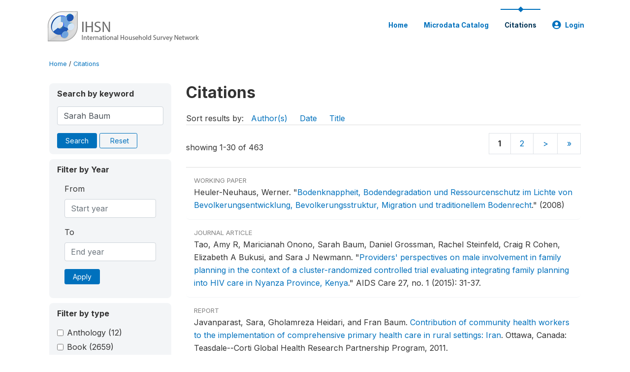

--- FILE ---
content_type: text/html; charset=UTF-8
request_url: https://catalog.ihsn.org/citations/?keywords=Sarah%20Baum&field=authors
body_size: 9511
content:
<!DOCTYPE html>
<html>

<head>
    <meta charset="utf-8">
<meta http-equiv="X-UA-Compatible" content="IE=edge">
<meta name="viewport" content="width=device-width, initial-scale=1">

<title>Citations</title>

    
    <link rel="stylesheet" href="https://cdnjs.cloudflare.com/ajax/libs/font-awesome/5.15.4/css/all.min.css" integrity="sha512-1ycn6IcaQQ40/MKBW2W4Rhis/DbILU74C1vSrLJxCq57o941Ym01SwNsOMqvEBFlcgUa6xLiPY/NS5R+E6ztJQ==" crossorigin="anonymous" referrerpolicy="no-referrer" />
    <link rel="stylesheet" href="https://stackpath.bootstrapcdn.com/bootstrap/4.1.3/css/bootstrap.min.css" integrity="sha384-MCw98/SFnGE8fJT3GXwEOngsV7Zt27NXFoaoApmYm81iuXoPkFOJwJ8ERdknLPMO" crossorigin="anonymous">
    

<link rel="stylesheet" href="https://catalog.ihsn.org/themes/nada52/css/style.css?v2023">
<link rel="stylesheet" href="https://catalog.ihsn.org/themes/nada52/css/custom.css?v2021">
<link rel="stylesheet" href="https://catalog.ihsn.org/themes/nada52/css/home.css?v03212019">
<link rel="stylesheet" href="https://catalog.ihsn.org/themes/nada52/css/variables.css?v07042021">
<link rel="stylesheet" href="https://catalog.ihsn.org/themes/nada52/css/facets.css?v062021">
<link rel="stylesheet" href="https://catalog.ihsn.org/themes/nada52/css/catalog-tab.css?v07052021">
<link rel="stylesheet" href="https://catalog.ihsn.org/themes/nada52/css/catalog-card.css?v10102021-1">
<link rel="stylesheet" href="https://catalog.ihsn.org/themes/nada52/css/filter-action-bar.css?v14052021-3">

    <script src="//code.jquery.com/jquery-3.2.1.min.js"></script>
    <script src="https://cdnjs.cloudflare.com/ajax/libs/popper.js/1.14.3/umd/popper.min.js" integrity="sha384-ZMP7rVo3mIykV+2+9J3UJ46jBk0WLaUAdn689aCwoqbBJiSnjAK/l8WvCWPIPm49" crossorigin="anonymous"></script>
    <script src="https://stackpath.bootstrapcdn.com/bootstrap/4.1.3/js/bootstrap.min.js" integrity="sha384-ChfqqxuZUCnJSK3+MXmPNIyE6ZbWh2IMqE241rYiqJxyMiZ6OW/JmZQ5stwEULTy" crossorigin="anonymous"></script>

<script type="text/javascript">
    var CI = {'base_url': 'https://catalog.ihsn.org/'};

    if (top.frames.length!=0) {
        top.location=self.document.location;
    }

    $(document).ready(function()  {
        /*global ajax error handler */
        $( document ).ajaxError(function(event, jqxhr, settings, exception) {
            if(jqxhr.status==401){
                window.location=CI.base_url+'/auth/login/?destination=catalog/';
            }
            else if (jqxhr.status>=500){
                alert(jqxhr.responseText);
            }
        });

    }); //end-document-ready

</script>



    <script src="https://catalog.ihsn.org/javascript/analytics-tracker.js"></script>
    <script>
        // Initialize analytics tracker with configuration
        if (typeof NADA !== 'undefined' && NADA.Analytics) {
            NADA.Analytics.init({
                baseUrl: 'https://catalog.ihsn.org/',
                enabled: true,
                builtinEnabled: true,
                gaEnabled: false,
                debug: false,
                sessionTimeoutMinutes: 5,
                dedupeWindowMinutes: 5            });
        }
    </script>

    
<script>
window.study_id='';
</script>

<script async src="https://www.googletagmanager.com/gtag/js?id=G-SE0FFGKB2K"></script>
<script>
  window.dataLayer = window.dataLayer || [];
  function gtag(){dataLayer.push(arguments);}
  gtag('js', new Date());

  gtag('config', 'G-SE0FFGKB2K', {'study_id':window.study_id});

  
  $(function() {
    $(document).ajaxSend(function(event, request, settings) {
        gtag('event', 'page_view', {
            page_path: settings.url
        })
    });

    //track file downloads
    $('.resources .download').on('click', function() {
        gtag('event', 'download', {
            'event_label': $(this).attr("title"),
            'event_category': $(this).attr("href"),
            'non_interaction': true
        });
    });

});
</script>
</head>

<body>

    <!-- site header -->
    <style>
.site-header .navbar-light .no-logo .navbar-brand--sitename {border:0px!important;margin-left:0px}
.site-header .navbar-light .no-logo .nada-site-title {font-size:18px;}
</style>
<header class="site-header">
    
        

    <div class="container">

        <div class="row">
            <div class="col-12">
                <nav class="navbar navbar-expand-md navbar-light rounded navbar-toggleable-md wb-navbar">

                                                            <div class="navbar-brand">
                        <div class="navbar-brand--logo">
                            <a href="https://catalog.ihsn.org/">
                            <img src="https://catalog.ihsn.org/themes/nada52/images/ihsn_logo.png" alt="IHSN Survey Catalog" >
                            </a>
                        </div>                        
                    </div>



                    
                    

                                                            

                    <button class="navbar-toggler navbar-toggler-right collapsed wb-navbar-button-toggler" type="button" data-toggle="collapse" data-target="#containerNavbar" aria-controls="containerNavbar" aria-expanded="false" aria-label="Toggle navigation">
                        <span class="navbar-toggler-icon"></span>
                    </button>

                    <!-- Start menus -->
                    <!-- Start menus -->
<div class="navbar-collapse collapse" id="containerNavbar" aria-expanded="false">
        <ul class="navbar-nav ml-auto">
                                            <li class="nav-item">
                <a   class="nav-link" href="https://catalog.ihsn.org/home">Home</a>
            </li>            
                                            <li class="nav-item">
                <a   class="nav-link" href="https://catalog.ihsn.org/catalog">Microdata  Catalog</a>
            </li>            
                                            <li class="nav-item">
                <a  class="nav-link active" class="nav-link" href="https://catalog.ihsn.org/citations">Citations</a>
            </li>            
        
        
<li class="nav-item dropdown">
                <a class="nav-link dropdown-toggle" href="" id="dropdownMenuLink" data-toggle="dropdown" aria-haspopup="true" aria-expanded="false">
                <i class="fas fa-user-circle fa-lg"></i>Login            </a>
            <div class="dropdown-menu dropdown-menu-right" aria-labelledby="dropdownMenuLink">
                <a class="dropdown-item" href="https://catalog.ihsn.org/auth/login">Login</a>
            </div>
                </li>
<!-- /row -->
    </ul>

</div>
<!-- Close Menus -->                    <!-- Close Menus -->

                </nav>
            </div>

        </div>
        <!-- /row -->

    </div>

</header>
    <!-- page body -->
    <div class="wp-page-body container default-wrapper page-citations citations">

        <div class="body-content-wrap theme-nada-2">

            <!--breadcrumbs -->
            <div class="container">
                                                    <ol class="breadcrumb wb-breadcrumb">
                        	    <div class="breadcrumbs" xmlns:v="http://rdf.data-vocabulary.org/#">
           <span typeof="v:Breadcrumb">
                		         <a href="https://catalog.ihsn.org//" rel="v:url" property="v:title">Home</a> /
                        
       </span>
                  <span typeof="v:Breadcrumb">
        	         	         <a class="active" href="https://catalog.ihsn.org//citations" rel="v:url" property="v:title">Citations</a>
                        
       </span>
               </div>
                    </ol>
                            </div>
            <!-- /breadcrumbs -->

            
<div class="container citations-container mt-3"> 
    <div class="row">
        <div class="col-sm-12">
                        
        </div>
    </div>
    <div class="row">
        <div class="col-md-3">
            <form name="search_form" id="search_form" method="get" autocomplete="off">        
        <input type="hidden" id="ps" name="ps" value="">
        <input type="hidden" id="page" name="page" value="1">
        <input type="hidden" id="repo" name="repo" value="">

    <div class="refine-list filter-container">

        <div class="sidebar-filter wb-ihsn-sidebar-filter filter-box keyword-search">
            <h6 class="togglable"> <i class="fa fa-search pr-2"></i>Search by keyword</h6>
            <div id="search-by-keyword" class="search-by-keyword sidebar-filter-entries">
                <div class="form-group study-search">
                    <input maxlength="100" type="text" id="keywords" name="keywords" value="Sarah Baum" class="form-control" placeholder="keywords">
                    <input type="hidden" name="collection" value="central"/>
                </div>
                <button type="submit" id="btnsearch" name="search" value="Search" class="btn btn-primary btn-sm wb-btn btn-search">Search</button>
                <span><a href="https://catalog.ihsn.org/citations?collection=central" class="btn btn btn-outline-primary btn-sm wb-btn-outline" id="reset"><i class="fa fa-refresh"></i>Reset</a></span>
            </div>
        </div>

        <div id="filter-by-access" class="sidebar-filter wb-ihsn-sidebar-filter filter-by-year filter-box">
            <h6 class="togglable"> <i class="fa fa-search pr-2"></i>Filter by Year</h6>
            <div class="sidebar-filter-entries">        
                      
                <div class="form-inline-x">
                    <div class="form-group col">
                        <label for="year_from">From</label>
                        <input type="number" min="1600" max="3000" name="from" class="form-control" placeholder="Start year" value="">
                    </div>
                    <div class="form-group col">
                        <label for="year_to">To</label>
                        <input type="number" min="1600" max="3000"  name="to" class="form-control" placeholder="End year" value="">
                    </div>                    
                </div>
                <div class="form-group col">
                    <button class="btn btn-primary btn-sm">Apply</button>
                </div>    
            </div>
        </div>

                <div id="filter-by-access" class="sidebar-filter wb-ihsn-sidebar-filter filter-by-access filter-box filter-by-dtype">
        <h6 class="togglable"> <i class="fa fa-filter pr-2"></i> Filter by type</h6>
        <div class="sidebar-filter-entries filter-da items-container">
                                    <div class="form-check item inactive">
                <label class="form-check-label" for="ctype-anthology-editor" >
                    <input  class="form-check-input chk chk-ctype" type="checkbox" name="ctype[]" value="anthology-editor" id="ctype-anthology-editor">
                    Anthology <span>(12)</span>
                </label>
            </div>
                                    <div class="form-check item inactive">
                <label class="form-check-label" for="ctype-book" >
                    <input  class="form-check-input chk chk-ctype" type="checkbox" name="ctype[]" value="book" id="ctype-book">
                    Book <span>(2659)</span>
                </label>
            </div>
                                    <div class="form-check item inactive">
                <label class="form-check-label" for="ctype-book-section" >
                    <input  class="form-check-input chk chk-ctype" type="checkbox" name="ctype[]" value="book-section" id="ctype-book-section">
                    Book Section <span>(1580)</span>
                </label>
            </div>
                                    <div class="form-check item inactive">
                <label class="form-check-label" for="ctype-conference-paper" >
                    <input  class="form-check-input chk chk-ctype" type="checkbox" name="ctype[]" value="conference-paper" id="ctype-conference-paper">
                    Conference Paper <span>(2438)</span>
                </label>
            </div>
                                    <div class="form-check item inactive">
                <label class="form-check-label" for="ctype-corporate-author" >
                    <input  class="form-check-input chk chk-ctype" type="checkbox" name="ctype[]" value="corporate-author" id="ctype-corporate-author">
                    Corporate Author <span>(614)</span>
                </label>
            </div>
                                    <div class="form-check item inactive">
                <label class="form-check-label" for="ctype-journal" >
                    <input  class="form-check-input chk chk-ctype" type="checkbox" name="ctype[]" value="journal" id="ctype-journal">
                    Journal Article <span>(38436)</span>
                </label>
            </div>
                                    <div class="form-check item inactive">
                <label class="form-check-label" for="ctype-magazine" >
                    <input  class="form-check-input chk chk-ctype" type="checkbox" name="ctype[]" value="magazine" id="ctype-magazine">
                    Magazine <span>(5)</span>
                </label>
            </div>
                                    <div class="form-check item inactive">
                <label class="form-check-label" for="ctype-newspaper" >
                    <input  class="form-check-input chk chk-ctype" type="checkbox" name="ctype[]" value="newspaper" id="ctype-newspaper">
                    Newspaper <span>(4)</span>
                </label>
            </div>
                                    <div class="form-check item inactive">
                <label class="form-check-label" for="ctype-report" >
                    <input  class="form-check-input chk chk-ctype" type="checkbox" name="ctype[]" value="report" id="ctype-report">
                    Report <span>(4142)</span>
                </label>
            </div>
                                    <div class="form-check item inactive">
                <label class="form-check-label" for="ctype-thesis" >
                    <input  class="form-check-input chk chk-ctype" type="checkbox" name="ctype[]" value="thesis" id="ctype-thesis">
                    Thesis or Dissertation <span>(8601)</span>
                </label>
            </div>
                                    <div class="form-check item inactive">
                <label class="form-check-label" for="ctype-website" >
                    <input  class="form-check-input chk chk-ctype" type="checkbox" name="ctype[]" value="website" id="ctype-website">
                    Website <span>(6)</span>
                </label>
            </div>
                                    <div class="form-check item inactive">
                <label class="form-check-label" for="ctype-website-doc" >
                    <input  class="form-check-input chk chk-ctype" type="checkbox" name="ctype[]" value="website-doc" id="ctype-website-doc">
                    Website Document <span>(73)</span>
                </label>
            </div>
                                    <div class="form-check item inactive">
                <label class="form-check-label" for="ctype-working-paper" >
                    <input  class="form-check-input chk chk-ctype" type="checkbox" name="ctype[]" value="working-paper" id="ctype-working-paper">
                    Working Paper <span>(12316)</span>
                </label>
            </div>
                    </div>
        </div>
        
</div>
</form>


<script type="text/javascript">  
    $(function(){
        $('.form-check-input').on('change',function(){
        $('#search_form').submit();
        });
    });
</script>        </div>
        <div class="col">
            <div class="tab-content"><style>
    .badge-tiny{
        text-transform:uppercase;
        font-size:smaller;
        color:gray;
    }
    .citations-pager{        
        border:0px;
        margin-bottom:0px;
    }
    .citations-content{
        border-top:1px solid gainsboro;
        margin-top:10px;
    }
    .sort-results-by{
        border-bottom:1px solid gainsboro;
    }
</style>

<div class="tab-pane active" id="citations" role="tabpanel"  aria-expanded="true">
                    
        <h1>Citations 
                </h1>

    
        
    
    <form action="https://catalog.ihsn.org/citations" class="citations-listing" method="post" accept-charset="utf-8">
<input type="hidden" name="ncsrf" value="09e0a917366ab64a233615c3221a461b" />                                                                                     
        <div id="sort-results-by" class="sort-results-by nada-sort-links">
                Sort results by:
                <span><a data-sort_by="authors" data-sort_order="asc" href="https://catalog.ihsn.org//citations?sort_by=authors&sort_order=asc&keywords=Sarah%20Baum&field=authors">Author(s)</a></span>
                <span><a data-sort_by="pub_year" data-sort_order="asc" href="https://catalog.ihsn.org//citations?sort_by=pub_year&sort_order=asc&keywords=Sarah%20Baum&field=authors">Date</a></span>
                <span><a data-sort_by="title" data-sort_order="asc" href="https://catalog.ihsn.org//citations?sort_by=title&sort_order=asc&keywords=Sarah%20Baum&field=authors">Title</a></span>            
        </div>
        <div class="nada-pagination citations-pager">
            <div class="row mt-3 d-flex align-items-lg-center">

                <div class="col-12 col-md-6 col-lg-6 text-center text-md-left mb-2 mb-md-0">
                    <span>showing 1-30 of 463</span>
                </div>

                <div class="col-12 col-md-6 col-lg-6 d-flex justify-content-center justify-content-lg-end text-center">
                    <nav>
                        <ul class="pagination pagination-md page-nums"><a class="page-link"><strong>1</strong></a><a class="page-link" href="https://catalog.ihsn.org/citations/?keywords=Sarah%20Baum&field=authors&offset=30">2</a><a class="page-link" href="https://catalog.ihsn.org/citations/?keywords=Sarah%20Baum&field=authors&offset=30">&gt;</a><a class="page-link" href="https://catalog.ihsn.org/citations/?keywords=Sarah%20Baum&field=authors&offset=450">&raquo;</a></ul>                    </nav>
                </div>
            </div>
        </div>

        <div class="citations-content">
                    <div class="citation-row nada-citation-row" data-url="https://catalog.ihsn.org/citations/73329?collection=central">
                <div class="row">
                    <!--<div class="col-1 page-num">1</div>-->
                    <div class="col-12 row-body">
                        <div class=" badge-tiny">Working Paper</div>
                        <!--<h5>Bodenknappheit, Bodendegradation und Ressourcenschutz im Lichte von Bevolkerungsentwicklung, Bevolkerungsstruktur, Migration und traditionellem Bodenrecht</h5>-->

                        Heuler-Neuhaus, Werner.  <span class="title">"<a href="https://catalog.ihsn.org/citations/73329">Bodenknappheit, Bodendegradation und Ressourcenschutz im Lichte von Bevolkerungsentwicklung, Bevolkerungsstruktur, Migration und traditionellem Bodenrecht</a>."</span> <span class="sub-title">(2008)</span>                        
                    </div>
                </div>
            </div>
                    <div class="citation-row nada-citation-row" data-url="https://catalog.ihsn.org/citations/71932?collection=central">
                <div class="row">
                    <!--<div class="col-1 page-num">2</div>-->
                    <div class="col-12 row-body">
                        <div class=" badge-tiny">Journal Article</div>
                        <!--<h5>Providers' perspectives on male involvement in family planning in the context of a cluster-randomized controlled trial evaluating integrating family planning into HIV care in Nyanza Province, Kenya</h5>-->

                        Tao, Amy R, Maricianah  Onono, Sarah  Baum, Daniel  Grossman, Rachel  Steinfeld, Craig R Cohen, Elizabeth A Bukusi, and Sara J Newmann.  <span class="title">"<a href="https://catalog.ihsn.org/citations/71932">Providers' perspectives on male involvement in family planning in the context of a cluster-randomized controlled trial evaluating integrating family planning into HIV care in Nyanza Province, Kenya</a>."</span> <span class="sub-title">AIDS Care 27, no. 1 (2015): 31-37.</span>                        
                    </div>
                </div>
            </div>
                    <div class="citation-row nada-citation-row" data-url="https://catalog.ihsn.org/citations/20945?collection=central">
                <div class="row">
                    <!--<div class="col-1 page-num">3</div>-->
                    <div class="col-12 row-body">
                        <div class=" badge-tiny">Report</div>
                        <!--<h5>Contribution of community health workers to the implementation of comprehensive primary health care in rural settings: Iran</h5>-->

                        Javanparast, Sara, Gholamreza  Heidari, and Fran  Baum.  <span class="sub-title"><a href="https://catalog.ihsn.org/citations/20945">Contribution of community health workers to the implementation of comprehensive primary health care in rural settings: Iran</a>.</span> <span>Ottawa, Canada: Teasdale--Corti Global Health Research Partnership Program, 2011.</span>                        
                    </div>
                </div>
            </div>
                    <div class="citation-row nada-citation-row" data-url="https://catalog.ihsn.org/citations/32996?collection=central">
                <div class="row">
                    <!--<div class="col-1 page-num">4</div>-->
                    <div class="col-12 row-body">
                        <div class=" badge-tiny">Working Paper</div>
                        <!--<h5>Socio-economic, demographic, and agricultural patterns of rural areas in the new Member States</h5>-->

                        Baum, Sabine.  <span class="title">"<a href="https://catalog.ihsn.org/citations/32996">Socio-economic, demographic, and agricultural patterns of rural areas in the new Member States</a>."</span> <span class="sub-title">(2008)</span>                        
                    </div>
                </div>
            </div>
                    <div class="citation-row nada-citation-row" data-url="https://catalog.ihsn.org/citations/39948?collection=central">
                <div class="row">
                    <!--<div class="col-1 page-num">5</div>-->
                    <div class="col-12 row-body">
                        <div class=" badge-tiny">Journal Article</div>
                        <!--<h5>Psiconeuroinmunologia asociada a la calidad de vida en adultos mayores</h5>-->

                        Galan-Cuevas, Sergio, Laura  Aleman-de la Torre, and Jose Alfredo Leopoldo  Martinez-Martinez.  <span class="title">"<a href="https://catalog.ihsn.org/citations/39948">Psiconeuroinmunologia asociada a la calidad de vida en adultos mayores</a>."</span> <span class="sub-title">Revista Latinoamericana de Medicina Conductual/Latin American Journal of Behavioral Medicine 2, no. 1 (2012): 9-19.</span>                        
                    </div>
                </div>
            </div>
                    <div class="citation-row nada-citation-row" data-url="https://catalog.ihsn.org/citations/48208?collection=central">
                <div class="row">
                    <!--<div class="col-1 page-num">6</div>-->
                    <div class="col-12 row-body">
                        <div class=" badge-tiny">Working Paper</div>
                        <!--<h5>Is child poverty untargeted by the targeted social assistance? Introduction of child benefit as part of social protection reform in Georgia</h5>-->

                        Baum, Tinatin, Anastacia  Mshvidobadze, Hideyuki  Tsuruoka, Nanase  Tonda, and Steven  Davenport.  <span class="title">"<a href="https://catalog.ihsn.org/citations/48208">Is child poverty untargeted by the targeted social assistance? Introduction of child benefit as part of social protection reform in Georgia</a>."</span> <span class="sub-title">(2015)</span>                        
                    </div>
                </div>
            </div>
                    <div class="citation-row nada-citation-row" data-url="https://catalog.ihsn.org/citations/67623?collection=central">
                <div class="row">
                    <!--<div class="col-1 page-num">7</div>-->
                    <div class="col-12 row-body">
                        <div class=" badge-tiny">Report</div>
                        <!--<h5>Continuous Improvement: Strengthening Georgia’s Targeted Social Assistance Program</h5>-->

                        Baum, Tinatin, Anastasia  Mshvidobadze, and Josefina  Posadas.  <span class="sub-title"><a href="https://catalog.ihsn.org/citations/67623">Continuous Improvement: Strengthening Georgia’s Targeted Social Assistance Program</a>.</span> <span>2016.</span>                        
                    </div>
                </div>
            </div>
                    <div class="citation-row nada-citation-row" data-url="https://catalog.ihsn.org/citations/72672?collection=central">
                <div class="row">
                    <!--<div class="col-1 page-num">8</div>-->
                    <div class="col-12 row-body">
                        <div class=" badge-tiny">Journal Article</div>
                        <!--<h5>Conversation on policies: healthy livestock act as security against hunger</h5>-->

                        Chiumbu, Sarah, S  Goga, and V  Reddy.  <span class="title">"<a href="https://catalog.ihsn.org/citations/72672">Conversation on policies: healthy livestock act as security against hunger</a>."</span> <span class="sub-title">(2015) The Human Sciences Research Council.</span>                        
                    </div>
                </div>
            </div>
                    <div class="citation-row nada-citation-row" data-url="https://catalog.ihsn.org/citations/1814?collection=central">
                <div class="row">
                    <!--<div class="col-1 page-num">9</div>-->
                    <div class="col-12 row-body">
                        <div class=" badge-tiny">Report</div>
                        <!--<h5>Afghanistan: findings on education, environment, gender, Health, livelihood and water and sanitation</h5>-->

                        Munsch, Holger, Daud  Saba, Sadiqa  Basiri, Merete  Taksdal, Sarah  Grey, and Richard  Ellert.  <span class="sub-title"><a href="https://catalog.ihsn.org/citations/1814">Afghanistan: findings on education, environment, gender, Health, livelihood and water and sanitation</a>.</span> <span>2005.</span>                        
                    </div>
                </div>
            </div>
                    <div class="citation-row nada-citation-row" data-url="https://catalog.ihsn.org/citations/70696?collection=central">
                <div class="row">
                    <!--<div class="col-1 page-num">10</div>-->
                    <div class="col-12 row-body">
                        <div class=" badge-tiny">Journal Article</div>
                        <!--<h5>Disease diagnosis in primary care in Uganda</h5>-->

                        Mbonye, Martin Kayitale, Sarah M Burnett, Robert  Colebunders, Sarah  Naikoba, Jean-Pierre  Van Geertruyden, Marcia R Weaver, and Allan  Ronald.  <span class="title">"<a href="https://catalog.ihsn.org/citations/70696">Disease diagnosis in primary care in Uganda</a>."</span> <span class="sub-title">BMC Family Practice 15, no. 1 (2014): 165.</span>                        
                    </div>
                </div>
            </div>
                    <div class="citation-row nada-citation-row" data-url="https://catalog.ihsn.org/citations/70750?collection=central">
                <div class="row">
                    <!--<div class="col-1 page-num">11</div>-->
                    <div class="col-12 row-body">
                        <div class=" badge-tiny">Journal Article</div>
                        <!--<h5>Malaria care in infants aged under six months in Uganda: an area of unmet needs!</h5>-->

                        Mbonye, Martin Kayitale, Sarah M Burnett, Sarah  Naikoba, Robert  Colebunders, Kristien  Wouters, Marcia R Weaver, and Jean Pierre  Van Geertruyden.  <span class="title">"<a href="https://catalog.ihsn.org/citations/70750">Malaria care in infants aged under six months in Uganda: an area of unmet needs!</a>."</span> <span class="sub-title">PloS one 10, no. 4 (2015): e0123283.</span>                        
                    </div>
                </div>
            </div>
                    <div class="citation-row nada-citation-row" data-url="https://catalog.ihsn.org/citations/70956?collection=central">
                <div class="row">
                    <!--<div class="col-1 page-num">12</div>-->
                    <div class="col-12 row-body">
                        <div class=" badge-tiny">Journal Article</div>
                        <!--<h5>Improving early childhood care and development, HIV-testing, treatment and support, and nutrition in Mokhotlong, Lesotho: study protocol for a cluster randomized controlled trial</h5>-->

                        Tomlinson, Mark, Sarah  Skeen, Marguerite  Marlow, Lucie  Cluver, Peter  Cooper, Lynne  Murray, Shoeshoe  Mofokeng, Nathene  Morley, Moroesi  Makhetha, and Sarah  Gordon.  <span class="title">"<a href="https://catalog.ihsn.org/citations/70956">Improving early childhood care and development, HIV-testing, treatment and support, and nutrition in Mokhotlong, Lesotho: study protocol for a cluster randomized controlled trial</a>."</span> <span class="sub-title">Trials 17, no. 1 (2016).</span>                        
                    </div>
                </div>
            </div>
                    <div class="citation-row nada-citation-row" data-url="https://catalog.ihsn.org/citations/73312?collection=central">
                <div class="row">
                    <!--<div class="col-1 page-num">13</div>-->
                    <div class="col-12 row-body">
                        <div class=" badge-tiny">Report</div>
                        <!--<h5>Factors Associated with Good and Harsh Parenting of Pre-Adolescents and Adolescents in Southern Africa</h5>-->

                        De Stone, Sachin, Franziska  Meinck, Lorraine  Sherr, Lucie  Cluver, Jenny  Doubt, Frederick Mark  Orkin, Caroline  Kuo, Amogh  Sharma, Imca  Hensels, and Sarah  Skeen.  <span class="sub-title"><a href="https://catalog.ihsn.org/citations/73312">Factors Associated with Good and Harsh Parenting of Pre-Adolescents and Adolescents in Southern Africa</a>.</span> <span>2016.</span>                        
                    </div>
                </div>
            </div>
                    <div class="citation-row nada-citation-row" data-url="https://catalog.ihsn.org/citations/75754?collection=central">
                <div class="row">
                    <!--<div class="col-1 page-num">14</div>-->
                    <div class="col-12 row-body">
                        <div class=" badge-tiny">Journal Article</div>
                        <!--<h5>An assessment of attitudes toward gender inequitable sexual and reproductive health norms in South Sudan: a community-based participatory research approach</h5>-->

                        Scott, Jennifer, Sarah  Averbach, Anna M Modest, Michele  Hacker, Sarah  Cornish, Danielle  Spencer, Maureen  Murphy, and Parveen  Parmar.  <span class="title">"<a href="https://catalog.ihsn.org/citations/75754">An assessment of attitudes toward gender inequitable sexual and reproductive health norms in South Sudan: a community-based participatory research approach</a>."</span> <span class="sub-title">(2013) Conflict and health.</span>                        
                    </div>
                </div>
            </div>
                    <div class="citation-row nada-citation-row" data-url="https://catalog.ihsn.org/citations/75757?collection=central">
                <div class="row">
                    <!--<div class="col-1 page-num">15</div>-->
                    <div class="col-12 row-body">
                        <div class=" badge-tiny">Journal Article</div>
                        <!--<h5>Influences of sex, age and education on attitudes towards gender inequitable norms and practices in South Sudan</h5>-->

                        Scott, Jennifer, Michele  Hacker, Sarah  Averbach, Anna M Modest, Sarah  Cornish, Danielle  Spencer, Maureen  Murphy, and Parveen  Parmar.  <span class="title">"<a href="https://catalog.ihsn.org/citations/75757">Influences of sex, age and education on attitudes towards gender inequitable norms and practices in South Sudan</a>."</span> <span class="sub-title">Global public health 9, no. 7 (2014): 773-786.</span>                        
                    </div>
                </div>
            </div>
                    <div class="citation-row nada-citation-row" data-url="https://catalog.ihsn.org/citations/82993?collection=central">
                <div class="row">
                    <!--<div class="col-1 page-num">16</div>-->
                    <div class="col-12 row-body">
                        <div class=" badge-tiny">Journal Article</div>
                        <!--<h5>‘The weather is like the game we play’: Coping and adaptation strategies for extreme weather events among ethnic minority groups in upland northern Vietnam</h5>-->

                        Delisle, Sarah, and Sarah  Turner.  <span class="title">"<a href="https://catalog.ihsn.org/citations/82993">‘The weather is like the game we play’: Coping and adaptation strategies for extreme weather events among ethnic minority groups in upland northern Vietnam</a>."</span> <span class="sub-title">Asia Pacific Viewpoint 57, no. 3 (2016): 351-364.</span>                        
                    </div>
                </div>
            </div>
                    <div class="citation-row nada-citation-row" data-url="https://catalog.ihsn.org/citations/91140?collection=central">
                <div class="row">
                    <!--<div class="col-1 page-num">17</div>-->
                    <div class="col-12 row-body">
                        <div class=" badge-tiny">Journal Article</div>
                        <!--<h5>Mixed methods survey of zoonotic disease awareness and practice among animal and human healthcare providers in Moshi, Tanzania</h5>-->

                        Zhang, Helen L, Kunda W Mnzava, Sarah T Mitchell, Matayo L Melubo, Tito J Kibona, Sarah  Cleaveland, Rudovick R Kazwala, John A Crump, Joanne P Sharp, and Jo EB  Halliday.  <span class="title">"<a href="https://catalog.ihsn.org/citations/91140">Mixed methods survey of zoonotic disease awareness and practice among animal and human healthcare providers in Moshi, Tanzania</a>."</span> <span class="sub-title">PLoS Neglected Tropical Diseases 10, no. 3 (2016): e0004476.</span>                        
                    </div>
                </div>
            </div>
                    <div class="citation-row nada-citation-row" data-url="https://catalog.ihsn.org/citations/1198?collection=central">
                <div class="row">
                    <!--<div class="col-1 page-num">18</div>-->
                    <div class="col-12 row-body">
                        <div class=" badge-tiny">Conference Paper</div>
                        <!--<h5>Linking climate trends to coping strategies in northern Tanzania</h5>-->

                        Traerup, Sarah, and O  Mertz.  <span class="title">"<a href="https://catalog.ihsn.org/citations/1198">Linking climate trends to coping strategies in northern Tanzania</a>."</span> <span class="sub-title">IOP Conference Series: Earth and Environmental Science.</span>  2009.                        
                    </div>
                </div>
            </div>
                    <div class="citation-row nada-citation-row" data-url="https://catalog.ihsn.org/citations/1249?collection=central">
                <div class="row">
                    <!--<div class="col-1 page-num">19</div>-->
                    <div class="col-12 row-body">
                        <div class=" badge-tiny">Journal Article</div>
                        <!--<h5>Community managed water projects and poverty reduction: a cases from Guatemala</h5>-->

                        Martiny, Sarah.  <span class="title">"<a href="https://catalog.ihsn.org/citations/1249">Community managed water projects and poverty reduction: a cases from Guatemala</a>."</span> <span class="sub-title">(2008)</span>                        
                    </div>
                </div>
            </div>
                    <div class="citation-row nada-citation-row" data-url="https://catalog.ihsn.org/citations/1549?collection=central">
                <div class="row">
                    <!--<div class="col-1 page-num">20</div>-->
                    <div class="col-12 row-body">
                        <div class=" badge-tiny">Book</div>
                        <!--<h5>Poverty in Brazil-What role do racial differences play?</h5>-->

                        Schmelzer, Sarah Elisabeth.  <span class="sub-title"><a href="https://catalog.ihsn.org/citations/1549">Poverty in Brazil-What role do racial differences play?</a>.</span> <span>: GRIN Verlag, 2008.</span>                        
                    </div>
                </div>
            </div>
                    <div class="citation-row nada-citation-row" data-url="https://catalog.ihsn.org/citations/1842?collection=central">
                <div class="row">
                    <!--<div class="col-1 page-num">21</div>-->
                    <div class="col-12 row-body">
                        <div class=" badge-tiny">Journal Article</div>
                        <!--<h5>Health of children living in urban slums in Asia and the near east: Review of existing literature and data</h5>-->

                        Fry, Sarah, Bill  Cousins, and Ken  Olivola.  <span class="title">"<a href="https://catalog.ihsn.org/citations/1842">Health of children living in urban slums in Asia and the near east: Review of existing literature and data</a>."</span> <span class="sub-title">(2002) Activity report.</span>                        
                    </div>
                </div>
            </div>
                    <div class="citation-row nada-citation-row" data-url="https://catalog.ihsn.org/citations/2145?collection=central">
                <div class="row">
                    <!--<div class="col-1 page-num">22</div>-->
                    <div class="col-12 row-body">
                        <div class=" badge-tiny">Journal Article</div>
                        <!--<h5>Continued decline of malaria in The Gambia with implications for elimination</h5>-->

                        Ceesay, Serign J, Climent   Casals-Pascual, Davis C Nwakanma, Michael  Walther, Natalia  Gomez-Escobar, Anthony J Fulford, Ebako N Takem, Sarah  Nogaro, Kalifa A Bojang, Tumani  Corrah, Momodou C Jaye, Makie A Taal, Aja A Sonko, and David  J Conway.  <span class="title">"<a href="https://catalog.ihsn.org/citations/2145">Continued decline of malaria in The Gambia with implications for elimination</a>."</span> <span class="sub-title">PloS one 5, no. 8 (2010): e1224.</span>                        
                    </div>
                </div>
            </div>
                    <div class="citation-row nada-citation-row" data-url="https://catalog.ihsn.org/citations/2845?collection=central">
                <div class="row">
                    <!--<div class="col-1 page-num">23</div>-->
                    <div class="col-12 row-body">
                        <div class=" badge-tiny">Journal Article</div>
                        <!--<h5>Child stunting across schooling and fertility transitions: Evidence from sub-Saharan Africa</h5>-->

                        Giroux C, Sarah.  <span class="title">"<a href="https://catalog.ihsn.org/citations/2845">Child stunting across schooling and fertility transitions: Evidence from sub-Saharan Africa</a>."</span> <span class="sub-title">(2008) DHS Working Papers.</span>                        
                    </div>
                </div>
            </div>
                    <div class="citation-row nada-citation-row" data-url="https://catalog.ihsn.org/citations/3171?collection=central">
                <div class="row">
                    <!--<div class="col-1 page-num">24</div>-->
                    <div class="col-12 row-body">
                        <div class=" badge-tiny">Journal Article</div>
                        <!--<h5>High burden of prevalent and recently acquired HIV among female sex workers and female HIV voluntary testing center clients in Kigali, Rwanda</h5>-->

                        Braunstein, Sarah L, Chantal M Ingabire, Eveline   Geubbels, Joseph   Vyankandondera, Marie-Michèle   Umulisa, Elysée   Gahiro, Mireille   Uwineza, Coosje  J Tuijn, Denis   Nash, and Janneke  H van de Wijgert.  <span class="title">"<a href="https://catalog.ihsn.org/citations/3171">High burden of prevalent and recently acquired HIV among female sex workers and female HIV voluntary testing center clients in Kigali, Rwanda</a>."</span> <span class="sub-title">PloS one 6, no. 9 (2011): e2432.</span>                        
                    </div>
                </div>
            </div>
                    <div class="citation-row nada-citation-row" data-url="https://catalog.ihsn.org/citations/3423?collection=central">
                <div class="row">
                    <!--<div class="col-1 page-num">25</div>-->
                    <div class="col-12 row-body">
                        <div class=" badge-tiny">Book Section</div>
                        <!--<h5>Social determinants of sexual and reproductive health: Informing future research and programme implementation</h5>-->

                        Bott, Sarah.  <span class="title">"<a href="https://catalog.ihsn.org/citations/3423">Social determinants of sexual and reproductive health: Informing future research and programme implementation</a>."</span> <span class="sub-title">(2010) 8. Sexual violence and coercion: implications for sexual and reproductive health.</span>                        
                    </div>
                </div>
            </div>
                    <div class="citation-row nada-citation-row" data-url="https://catalog.ihsn.org/citations/3991?collection=central">
                <div class="row">
                    <!--<div class="col-1 page-num">26</div>-->
                    <div class="col-12 row-body">
                        <div class=" badge-tiny">Working Paper</div>
                        <!--<h5>Poverty lines in Greater Cairo: Underestimating and misrepresenting poverty</h5>-->

                        Sabry, Sarah.  <span class="title">"<a href="https://catalog.ihsn.org/citations/3991">Poverty lines in Greater Cairo: Underestimating and misrepresenting poverty</a>."</span> <span class="sub-title">(2009) Poverty Reduction in Urban areas Series.</span>                        
                    </div>
                </div>
            </div>
                    <div class="citation-row nada-citation-row" data-url="https://catalog.ihsn.org/citations/4041?collection=central">
                <div class="row">
                    <!--<div class="col-1 page-num">27</div>-->
                    <div class="col-12 row-body">
                        <div class=" badge-tiny">Report</div>
                        <!--<h5>Increasing access to Family Planning (FP) and Reproductive Health (RH) services through task-sharing between Community Health Workers (CHWs) and community mid-level professionals in large-scale public-sector programs</h5>-->

                        Foreit, James, and Sarah  Raifman.  <span class="sub-title"><a href="https://catalog.ihsn.org/citations/4041">Increasing access to Family Planning (FP) and Reproductive Health (RH) services through task-sharing between Community Health Workers (CHWs) and community mid-level professionals in large-scale public-sector programs</a>.</span> <span>: Population Council, 2011.</span>                        
                    </div>
                </div>
            </div>
                    <div class="citation-row nada-citation-row" data-url="https://catalog.ihsn.org/citations/5233?collection=central">
                <div class="row">
                    <!--<div class="col-1 page-num">28</div>-->
                    <div class="col-12 row-body">
                        <div class=" badge-tiny">Book</div>
                        <!--<h5>Towards adulthood: exploring the sexual and reproductive health of adolescents in South Asia</h5>-->

                        Bott, Sarah, Shareen  Jejeebhoy, Iqbal  Shah, and Chander  Puri.  <span class="sub-title"><a href="https://catalog.ihsn.org/citations/5233">Towards adulthood: exploring the sexual and reproductive health of adolescents in South Asia</a>.</span> <span>: World Health Organization, 2003.</span>                        
                    </div>
                </div>
            </div>
                    <div class="citation-row nada-citation-row" data-url="https://catalog.ihsn.org/citations/5533?collection=central">
                <div class="row">
                    <!--<div class="col-1 page-num">29</div>-->
                    <div class="col-12 row-body">
                        <div class=" badge-tiny">Journal Article</div>
                        <!--<h5>Highlighting human rights violations: The mock tribunal on abortion rights in Kenya</h5>-->

                        Onyango, Sarah, and Cynthia  Mugo.  <span class="title">"<a href="https://catalog.ihsn.org/citations/5533">Highlighting human rights violations: The mock tribunal on abortion rights in Kenya</a>."</span> <span class="sub-title">IDS Bulletin 39, no. 3 (2008): 40-46.</span>                        
                    </div>
                </div>
            </div>
                    <div class="citation-row nada-citation-row" data-url="https://catalog.ihsn.org/citations/5922?collection=central">
                <div class="row">
                    <!--<div class="col-1 page-num">30</div>-->
                    <div class="col-12 row-body">
                        <div class=" badge-tiny">Journal Article</div>
                        <!--<h5>The Impact of Contraceptive Failure on Unintended Births and Induced Abortions: Estimates and Strategies for Reduction</h5>-->

                        Bradley, Sarah E, Trevor N Croft, and Shea O Rutstein.  <span class="title">"<a href="https://catalog.ihsn.org/citations/5922">The Impact of Contraceptive Failure on Unintended Births and Induced Abortions: Estimates and Strategies for Reduction</a>."</span> <span class="sub-title">(2011) DHS Analytical Studies.</span>                        
                    </div>
                </div>
            </div>
                </div>

        <div class="nada-pagination citations-pager">
            <div class="row mt-3 d-flex align-items-lg-center">

                <div class="col-12 col-md-3 col-lg-4 text-center text-md-left mb-2 mb-md-0">
                    showing 1-30 of 463                </div>

                <div class="col-12 col-md-9 col-lg-8 d-flex justify-content-center justify-content-lg-end text-center">
                    <nav aria-label="Page navigation">
                        <ul class="pagination pagination-md page-nums"><a class="page-link"><strong>1</strong></a><a class="page-link" href="https://catalog.ihsn.org/citations/?keywords=Sarah%20Baum&field=authors&offset=30">2</a><a class="page-link" href="https://catalog.ihsn.org/citations/?keywords=Sarah%20Baum&field=authors&offset=30">&gt;</a><a class="page-link" href="https://catalog.ihsn.org/citations/?keywords=Sarah%20Baum&field=authors&offset=450">&raquo;</a></ul>                    </nav>
                </div>
            </div>

        </div>

            </form></div>

</div>
        </div>

    </div>
</div>    
        </div>
    </div>

    <!-- page footer -->
    <footer>
    <!-- footer top section -->
        <!-- End footer top section -->

    <!-- footer bottom section -->
    <div class="full-row-footer-black-components">
        <div class="container">
            <div class="footer">
                <div class="row">

                    <!-- / footer logo -->
                    <div class="col-12 col-md-6">

                        <div class="text-center text-lg-left mt-2">
                        
                                                <a href="https://catalog.ihsn.org/" style="color:white;padding-top:20px;" >
                            IHSN Survey Catalog                        </a>                        
                                                </div>

                    </div>
                    <!-- / footer logo -->

                    <!-- Copyrights-->
                    <div class="col-12 col-md-6 footer-bottom-right">
                        <div class="">
                            <div class="footer-copy-right">

                                <p class="text-center text-lg-right">

                                    <small>
                                        ©
                                        <script language="JavaScript">
                                            var time = new Date();
                                            var year = time.getYear();
                                            if (year < 2000)
                                                year = year + 1900 + ", ";
                                            document.write(year); // End -->
                                        </script> IHSN Survey Catalog, All Rights Reserved.
                                    </small>

                                </p>

                            </div>

                        </div>
                    </div>
                    <!-- / Copyrights  -->

                </div>
            </div>
        </div>
    </div>
</footer></body>

</html>